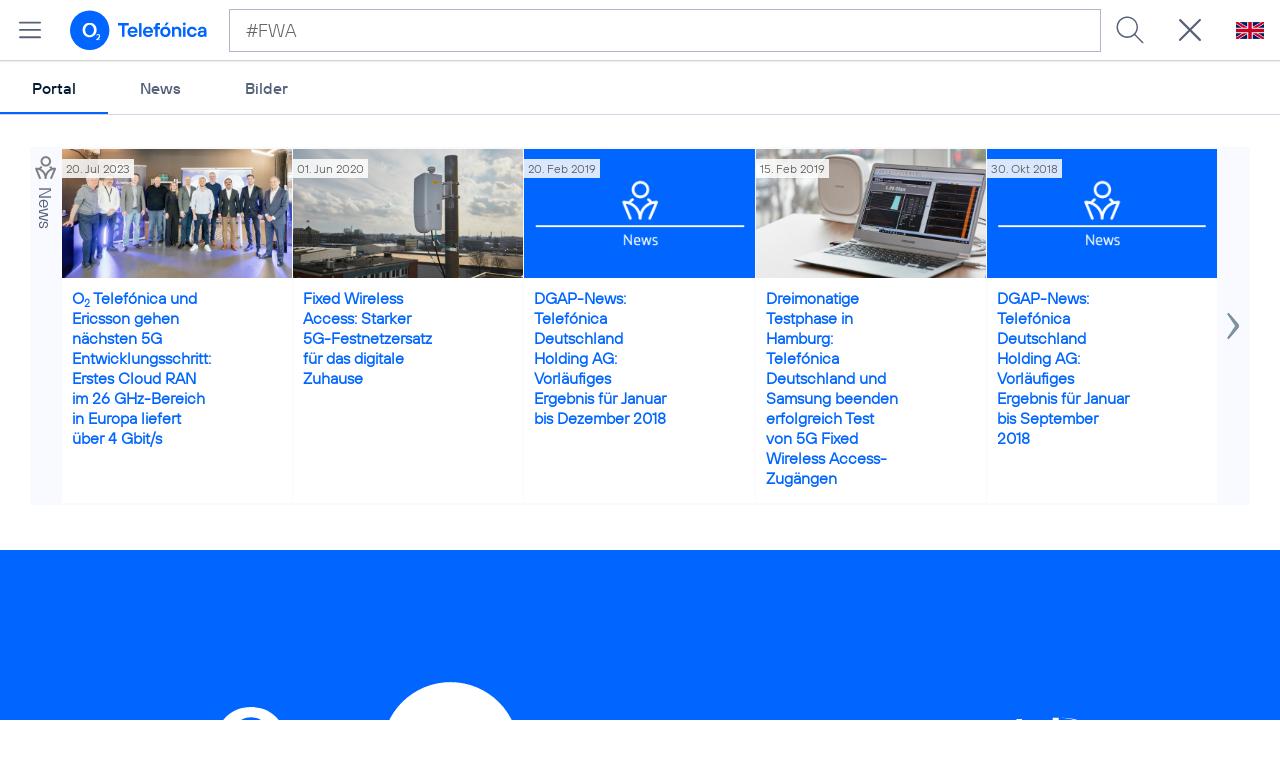

--- FILE ---
content_type: text/html; charset=UTF-8
request_url: https://www.telefonica.de/search/ajax_html_search?q=%23fwa&tab=&lang=de&layout=2021_telefonica
body_size: 2209
content:
 <div class="grid-container"> <script>
$(document).ready(function(){$('.fl-hi').click(function(){$('tabody').animate({scrollTop:eval($('#' + $(this).attr('target')).offset().top - 110)
},200);
}).css({cursor:"pointer"});
$(window).off("search.scroll_news").on("search.scroll_news",function(e){var $myButton=$(e.target);
var $mySearchBox=$myButton.closest("div.search-result-list");
var $mySliderBox=$mySearchBox.find("div.search-result-slider-box:first");
var $mySlider=$mySearchBox.find("div.search-result-slider:first");
var sliderBoxWidth=$mySliderBox.width();
var sliderWidth=$mySlider.find("div.search-result-item:first").width()*$mySlider.find("div.search-result-item").length;
var currentStep=$mySlider.data("step");
if(!currentStep){currentStep=0;}
$mySearchBox.trigger("scroll");
if(sliderBoxWidth&&sliderWidth){var stepWidth=Math.floor(sliderWidth/sliderBoxWidth);
var newLeft=0;
var lastItemReached=false;
if($myButton.hasClass("search-result-slide-right")){if((sliderBoxWidth*(currentStep + 1))<sliderWidth){currentStep++;}
if((sliderBoxWidth*(currentStep + 1))>=sliderWidth){lastItemReached=true;}}else{currentStep--;
if(currentStep<0){currentStep=0;}}if(currentStep==0){$mySearchBox.find("div.search-result-slide-left").fadeOut();}
else{$mySearchBox.find("div.search-result-slide-left").fadeIn();}
if(lastItemReached){$mySearchBox.find("div.search-result-slide-right").fadeOut();}
else{$mySearchBox.find("div.search-result-slide-right").fadeIn();}
var newLeft=currentStep*100;
$mySlider.data("step",currentStep).css({'left':'-'+newLeft+'%'});}}).off("search.scroll_news_init").on("search.scroll_news_init",function(e){$("div.search-result-list").each(function(i){var $mySearchBox=$(this);
var $mySlider=$mySearchBox.find("div.search-result-slider:first");
var currentStep=$mySlider.data("step");
if(!currentStep){currentStep=0;}
if(currentStep==0){$mySearchBox.find("div.search-result-slide-left").hide();}
else{$mySearchBox.find("div.search-result-slide-left").show();}
if($mySlider.find("div.search-result-item").length>4){$mySearchBox.find("div.search-result-slide-right").show();}
else{$mySearchBox.find("div.search-result-slide-right").hide();}
$mySearchBox.find("img.fl-lazy").lazy({'bind':'event',
'appendScroll':$mySearchBox,
'threshold':1000
});
});
}).off("win_resize.scroll_news").on("win_resize.scroll_news",function(e){$("div.search-result-slider").data("step",0).css({'left':'0px'});
}).trigger("search.scroll_news_init");
$("body").addClass("fl-search-open");
});
</script> <div id="search-tabs" class="par-search-tabs">
<ul><li data-query="fwa" tabindex="0" data-tab="portal" class="fl-selected">Portal</li><li data-tab="news" tabindex="0" data-query="fwa">News</li><li data-tab="image" data-query="fwa" tabindex="0">Bilder</li></ul>
<div class="fclear"></div>
</div> <div class="par-search-content"><div class="col_content_full col_content_full_search"  style="padding-right: 0px;"><div class="search-result-list search-result-news" style="display: block; position: relative; overflow: hidden; padding-right: 32px;"> <div title="News" class="search-result-icon search-result-icon-news"></div> <div class="search-result-icon-text">News</div> <div class="search-result-slider-box"> <div class="search-result-slider"><script>
$(document).ready(function(){$("div.search-result-list img.fl-lazy").lazy({'bind':'event'});
Common.initExpandResults();
});
</script><div class="search-result-item search-result-item-news search-result-item-top-news search-result-item-image" data-link="/news/corporate/2023/07/o2-telefonica-und-ericsson-gehen-naechsten-5g-entwicklungsschritt-erstes-cloud-ran-im-26-ghz-bereich-in-europa-liefert-ueber-4-gbits.html" style="flex: none;" onclick="top.location.href = $(this).data(&quot;link&quot;);"><div class="l-inline thmb-full-size search-result-thumb"><div class="l-inline thmb-full-size"><img class="fl-lazy l-img" alt="" src="/static/p.gif" data-src="/file/public/1890/Cloud-RAN-Credits-Rocka-Studio-105-1280x720.jpg" srcset="/file/public/1890/Cloud-RAN-Credits-Rocka-Studio-105-1280x720.jpg 1280w, /file/repository/54108_t_720_405/0/0/Cloud-RAN-Credits-Rocka-Studio-105-1280x720.jpg 720w, /file/repository/54108_t_360_203/0/0/Cloud-RAN-Credits-Rocka-Studio-105-1280x720.jpg 360w" sizes="(max-width: 360px) 180px, (max-width: 720px) 360px, 1280px" loading="lazy"><div class="l-inline-caption"><span class="page-license-inline"><span class="page-license-info author">Credits: Rocka Studio</span></span></div><div class="fclear"></div></div><div class="search-result-date">20. Jul 2023</div></div><div class="search-result-content"><div title="O2 Telefónica und Ericsson gehen nächsten 5G Entwicklungsschritt: Erstes Cloud RAN im 26 GHz-Bereich in Europa liefert über 4 Gbit/s" class="search-result-headline search-result-headline-news"><a href="/news/corporate/2023/07/o2-telefonica-und-ericsson-gehen-naechsten-5g-entwicklungsschritt-erstes-cloud-ran-im-26-ghz-bereich-in-europa-liefert-ueber-4-gbits.html">O<sub>2</sub> Telefónica und Ericsson gehen nächsten 5G Entwicklungsschritt: Erstes Cloud RAN im 26 GHz-Bereich in Europa liefert über 4 Gbit/s</a></div></div></div><div data-link="https://www.telefonica.de/5g.html#anwendung_fixed-wireless-access" onclick="top.location.href = $(this).data(&quot;link&quot;);" style="flex: none;" class="search-result-item search-result-item-news search-result-item-top-news search-result-item-image"><div class="l-inline thmb-full-size search-result-thumb"><div class="l-inline thmb-full-size"><img alt="" class="fl-lazy l-img" srcset="/file/public/1678/Telefonica-5G-Fixed-Wireless-Access-0121-1280x720.jpg 1280w, /file/repository/47577_t_720_405/0/0/Telefonica-5G-Fixed-Wireless-Access-0121-1280x720.jpg 720w, /file/repository/47577_t_360_203/0/0/Telefonica-5G-Fixed-Wireless-Access-0121-1280x720.jpg 360w" src="/static/p.gif" data-src="/file/public/1678/Telefonica-5G-Fixed-Wireless-Access-0121-1280x720.jpg" sizes="(max-width: 360px) 180px, (max-width: 720px) 360px, 1280px" loading="lazy"><div class="l-inline-caption"><span class="page-license-inline"><span class="page-license-info author">Credits: Rolf Otzipka</span></span></div><div class="fclear"></div></div><div class="search-result-date">01. Jun 2020</div></div><div class="search-result-content"><div title="Fixed Wireless Access: Starker 5G-Festnetzersatz für das digitale Zuhause" class="search-result-headline search-result-headline-news"><a href="https://www.telefonica.de/5g.html#anwendung_fixed-wireless-access">Fixed Wireless Access: Starker 5G-Festnetzersatz für das digitale Zuhause</a></div></div></div><div class="search-result-item search-result-item-news search-result-item-top-news search-result-item-image" data-link="/news/investor-relations-de/2019/02/dgap-news-telefonica-deutschland-holding-ag-vorlaeufiges-ergebnis-fuer-januar-bis-dezember-2018.html" style="flex: none;" onclick="top.location.href = $(this).data(&quot;link&quot;);"><div class="l-inline thmb-full-size search-result-thumb"><div class="l-inline thmb-default thmb-dead"><img data-src="/static/p.gif" border="0" src="/static/layout/2021_telefonica/site/Logo-Telefonica-Deutschland-blau-1280x720px.jpg" class="fl-lazy l-img" alt=""></div><div class="search-result-date">20. Feb 2019</div></div><div class="search-result-content"><div class="search-result-headline search-result-headline-news" title="DGAP-News: Telefónica Deutschland Holding AG: Vorläufiges Ergebnis für Januar bis Dezember 2018"><a href="/news/investor-relations-de/2019/02/dgap-news-telefonica-deutschland-holding-ag-vorlaeufiges-ergebnis-fuer-januar-bis-dezember-2018.html">DGAP-News: Telefónica Deutschland Holding AG: Vorläufiges Ergebnis für Januar bis Dezember 2018</a></div></div></div><div class="search-result-item search-result-item-news search-result-item-top-news search-result-item-image" style="flex: none;" onclick="top.location.href = $(this).data(&quot;link&quot;);" data-link="/news/corporate/2019/02/dreimonatige-testphase-in-hamburg-telefonica-deutschland-und-samsung-beenden-erfolgreich-test-von-5g-fixed-wireless-access-zugaengen.html"><div class="l-inline thmb-full-size search-result-thumb"><div class="l-inline thmb-default"><img srcset="/file/public/1554/Telefonica-5G-Fixed-Wireless-Access-0022-1280x720.jpg 1280w, /file/repository/37818_t_720_405/0/0/Telefonica-5G-Fixed-Wireless-Access-0022-1280x720.jpg 720w, /file/repository/37818_t_360_203/0/0/Telefonica-5G-Fixed-Wireless-Access-0022-1280x720.jpg 360w" src="/static/p.gif" data-src="/file/public/1554/Telefonica-5G-Fixed-Wireless-Access-0022-1280x720.jpg" alt="" class="fl-lazy l-img" loading="lazy" sizes="(max-width: 360px) 180px, (max-width: 720px) 360px, 1280px"><div class="l-inline-caption"><span class="page-license-inline"><span class="page-license-info author">Credits: Rolf Otzipka</span></span></div><div class="fclear"></div></div><div class="search-result-date">15. Feb 2019</div></div><div class="search-result-content"><div title="Dreimonatige Testphase in Hamburg: Telefónica Deutschland und Samsung beenden erfolgreich Test von 5G Fixed Wireless Access-Zugängen" class="search-result-headline search-result-headline-news"><a href="/news/corporate/2019/02/dreimonatige-testphase-in-hamburg-telefonica-deutschland-und-samsung-beenden-erfolgreich-test-von-5g-fixed-wireless-access-zugaengen.html">Dreimonatige Testphase in Hamburg: Telefónica Deutschland und Samsung beenden erfolgreich Test von 5G Fixed Wireless Access-Zugängen</a></div></div></div><div class="search-result-item search-result-item-news search-result-item-top-news search-result-item-image" style="flex: none;" onclick="top.location.href = $(this).data(&quot;link&quot;);" data-link="/news/investor-relations-de/2018/10/dgap-news-telefonica-deutschland-holding-ag-vorlaeufiges-ergebnis-fuer-januar-bis-september-2018.html"><div class="l-inline thmb-full-size search-result-thumb"><div class="l-inline thmb-default thmb-dead"><img border="0" src="/static/layout/2021_telefonica/site/Logo-Telefonica-Deutschland-blau-1280x720px.jpg" data-src="/static/p.gif" class="fl-lazy l-img" alt=""></div><div class="search-result-date">30. Okt 2018</div></div><div class="search-result-content"><div title="DGAP-News: Telefónica Deutschland Holding AG: Vorläufiges Ergebnis für Januar bis September 2018" class="search-result-headline search-result-headline-news"><a href="/news/investor-relations-de/2018/10/dgap-news-telefonica-deutschland-holding-ag-vorlaeufiges-ergebnis-fuer-januar-bis-september-2018.html">DGAP-News: Telefónica Deutschland Holding AG: Vorläufiges Ergebnis für Januar bis September 2018</a></div></div></div><div data-link="/news/corporate/2018/09/alternative-breitband-technologie-telefonica-deutschland-und-samsung-testen-5g-fixed-wireless-access-zugaenge-in-deutschland.html" style="flex: none;" onclick="top.location.href = $(this).data(&quot;link&quot;);" class="search-result-item search-result-item-news search-result-item-top-news search-result-item-image"><div class="l-inline thmb-full-size search-result-thumb"><div class="l-inline thmb-default"><img src="/static/p.gif" data-src="/file/public/1565/5G-Visual-600dpi-1920x1080-v4.jpg" srcset="/file/public/1565/5G-Visual-600dpi-1920x1080-v4.jpg 1920w, /file/repository/38445_t_1440_810/2/0/5G-Visual-600dpi-1920x1080-v4.jpg 1440w, /file/repository/38445_t_720_405/2/0/5G-Visual-600dpi-1920x1080-v4.jpg 720w, /file/repository/38445_t_360_203/2/0/5G-Visual-600dpi-1920x1080-v4.jpg 360w" class="fl-lazy l-img" alt="" loading="lazy" sizes="(max-width: 360px) 180px, (max-width: 720px) 360px, (max-width: 1440px) 720px, 1440px"><div class="fclear"></div></div><div class="search-result-date">18. Sep 2018</div></div><div class="search-result-content"><div class="search-result-headline search-result-headline-news" title="Alternative Breitband-Technologie: Telefónica Deutschland und Samsung testen 5G Fixed Wireless Access Zugänge in Deutschland"><a href="/news/corporate/2018/09/alternative-breitband-technologie-telefonica-deutschland-und-samsung-testen-5g-fixed-wireless-access-zugaenge-in-deutschland.html">Alternative Breitband-Technologie: Telefónica Deutschland und Samsung testen 5G Fixed Wireless Access Zugänge in Deutschland</a></div></div></div> </div>
</div>
<div class="search-result-slide-bt search-result-slide-left" style="display: none;" onClick="$(this).trigger('search.scroll_news');"></div>
<div class="search-result-slide-bt search-result-slide-right" style="display: none;" onClick="$(this).trigger('search.scroll_news');"></div>
</div></div><div class="fclear"></div>
</div>  </div> 

--- FILE ---
content_type: text/plain; charset=UTF-8
request_url: https://www.telefonica.de/ext/ajax/par/navmenu.ajax?state=online&layout=2021_telefonica
body_size: 6980
content:

    <div class="page-sitemenu-slider"><ul class="page-sitemenu-col fl-col-0"><li class="fl-tree-id-2" data-nav-id="217" data-tree-id="2"><a class="l-link" title="Unternehmen Telefónica Deutschland" href="/unternehmen.html">Unternehmen</a></li><li data-nav-id="235" data-tree-id="4645" class="fl-tree-id-4645"><a href="/netze.html" title="Festnetz und Mobilfunk" class="l-link">Netze</a></li><li data-nav-id="218" data-tree-id="8908" class="fl-tree-id-8908"><a class="l-link" href="/nachhaltigkeit.html">Nachhaltigkeit</a></li><li data-tree-id="8654" data-nav-id="236" class="fl-tree-id-8654"><a class="l-link" href="/kunden.html">Kunden</a></li><li class="fl-tree-id-3840" data-tree-id="3840" data-nav-id="225"><a href="/investor-relations.html" class="l-link">Investoren</a></li><li data-tree-id="6" data-nav-id="233" class="fl-tree-id-6"><a class="l-link" href="/partner.html">Partner</a></li><li data-nav-id="220" data-tree-id="9090" class="fl-tree-id-9090"><a class="l-link" href="/karriere.html">Karriere</a></li><li class="fl-tree-id-3" data-nav-id="219" data-tree-id="3"><a href="/presse.html" class="l-link">Presse</a></li><li class="fl-tree-id-9429" data-tree-id="9429" data-nav-id="228"><a href="/o2-telefonica-news.html" class="l-link">News</a></li></ul><ul data-parent-id="2" class="page-sitemenu-col fl-col-2 fl-parent-id-2 fl-nav-id-217" data-nav-id="217"><li class="fl-tree-id-4691 fl-has-children" data-tree-id="4691" data-nav-id="217"><a href="/unternehmen/strategie-und-fakten.html">Strategie &amp; Fakten</a><span data-tree-id="4691" class="page-sitemenu-arrow"></span></li><li class="fl-tree-id-6264 fl-has-children" data-nav-id="217" data-tree-id="6264"><a href="/unternehmen/datenschutz.html">Datenschutz</a><span data-tree-id="6264" class="page-sitemenu-arrow"></span></li><li data-tree-id="321" data-nav-id="217" class="fl-tree-id-321"><a href="/unternehmen/standorte-und-omnichannel.html">Standorte und Omnichannel</a></li><li class="fl-tree-id-4878" data-nav-id="217" data-tree-id="4878"><a href="/unternehmen/politik-und-gesellschaft.html">Politik &amp; Gesellschaft</a></li><li class="fl-tree-id-4692" data-tree-id="4692" data-nav-id="217"><a href="/unternehmen/management.html">Management &amp; Aufsichtsrat</a></li></ul><ul data-nav-id="217" data-parent-id="4691" class="page-sitemenu-col fl-col-3 fl-parent-id-4691 fl-nav-id-217"><li class="page-navmenu-back"><a href="/unternehmen.html">Unternehmen</a><span class="page-sitemenu-arrow page-sitemenu-arrow-back" data-tree-id="2"></span></li><li class="fl-tree-id-6604 fl-has-children" data-tree-id="6604" data-nav-id="217"><a href="/unternehmen/strategie-und-fakten/unsere-staerken.html">Unsere Stärken</a><span data-tree-id="6604" class="page-sitemenu-arrow"></span></li><li data-tree-id="12" data-nav-id="217" class="fl-tree-id-12"><a href="/unternehmen/strategie-und-fakten/zahlen-fakten.html">Fakten &amp; Zahlen</a></li><li data-tree-id="6287" data-nav-id="217" class="fl-tree-id-6287"><a href="/unternehmen/strategie-und-fakten/ceo-corner-markus-haas.html">CEO Corner</a></li><li class="fl-tree-id-53" data-tree-id="53" data-nav-id="217"><a href="/unternehmen/strategie-und-fakten/geschichte.html">Geschichte</a></li><li class="fl-tree-id-5388 fl-has-children" data-tree-id="5388" data-nav-id="217"><a href="/unternehmen/strategie-und-fakten/referenzkunden/mobilfunk.html" class="l-link">Referenzkunden</a><span class="page-sitemenu-arrow" data-tree-id="5388"></span></li><li class="fl-tree-id-4761" data-nav-id="217" data-tree-id="4761"><a href="/unternehmen/strategie-und-fakten/zertifizierungen-awards.html">Auszeichnungen</a></li><li class="fl-tree-id-13" data-nav-id="217" data-tree-id="13"><a href="/unternehmen/strategie-und-fakten/geschaeftsgrundsaetze-und-qualitaetsmanagement.html">Geschäftsgrundsätze &amp; Qualitätsmanagement</a></li><li class="fl-tree-id-8120" data-nav-id="217" data-tree-id="8120"><a href="/unternehmen/strategie-und-fakten/tectalk.html">TecTalk</a></li></ul><ul data-nav-id="217" data-parent-id="6604" class="page-sitemenu-col fl-col-4 fl-parent-id-6604 fl-nav-id-217"><li class="page-navmenu-back"><a href="/unternehmen/strategie-und-fakten.html">Strategie &amp; Fakten</a><span class="page-sitemenu-arrow page-sitemenu-arrow-back" data-tree-id="4691"></span></li><li class="fl-tree-id-9043 fl-has-children" data-nav-id="217" data-tree-id="9043"><a href="/unternehmen/strategie-und-fakten/unsere-staerken/mobilfunk-netzausbau-zur-digitalisierung.html">Mehr Mobilfunk</a><span data-tree-id="9043" class="page-sitemenu-arrow"></span></li></ul><ul data-parent-id="9043" class="page-sitemenu-col fl-col-5 fl-parent-id-9043 fl-nav-id-217" data-nav-id="217"><li class="page-navmenu-back"><a href="/unternehmen/strategie-und-fakten/unsere-staerken.html">Unsere Stärken</a><span class="page-sitemenu-arrow page-sitemenu-arrow-back" data-tree-id="6604"></span></li><li data-tree-id="9045" data-nav-id="217" class="fl-tree-id-9045"><a href="/unternehmen/strategie-und-fakten/unsere-staerken/mobilfunk-netzausbau-zur-digitalisierung/jetzt.html">Jetzt!</a></li><li class="fl-tree-id-9046" data-nav-id="217" data-tree-id="9046"><a href="/unternehmen/strategie-und-fakten/unsere-staerken/mobilfunk-netzausbau-zur-digitalisierung/netzausbau.html">Netzausbau</a></li><li data-tree-id="9047" data-nav-id="217" class="fl-tree-id-9047"><a href="/unternehmen/strategie-und-fakten/unsere-staerken/mobilfunk-netzausbau-zur-digitalisierung/wettbewerb.html">Wettbewerb</a></li><li class="fl-tree-id-9048" data-nav-id="217" data-tree-id="9048"><a href="/unternehmen/strategie-und-fakten/unsere-staerken/mobilfunk-netzausbau-zur-digitalisierung/nachhaltigkeit.html">Nachhaltigkeit</a></li><li data-tree-id="9049" data-nav-id="217" class="fl-tree-id-9049"><a href="/unternehmen/strategie-und-fakten/unsere-staerken/mobilfunk-netzausbau-zur-digitalisierung/digitalisierung.html">Digitalisierung</a></li><li class="fl-tree-id-9050" data-nav-id="217" data-tree-id="9050"><a href="/unternehmen/strategie-und-fakten/unsere-staerken/mobilfunk-netzausbau-zur-digitalisierung/verantwortung.html">Verantwortung</a></li><li class="fl-tree-id-9248" data-tree-id="9248" data-nav-id="217"><a href="/unternehmen/strategie-und-fakten/unsere-staerken/mobilfunk-netzausbau-zur-digitalisierung/sicherheit.html">Sicherheit</a></li><li class="fl-tree-id-9063" data-tree-id="9063" data-nav-id="217"><a href="/unternehmen/strategie-und-fakten/unsere-staerken/mobilfunk-netzausbau-zur-digitalisierung.html#kontakt" class="l-link">Kontakt</a></li></ul><ul data-nav-id="217" class="page-sitemenu-col fl-col-4 fl-parent-id-5388 fl-nav-id-217" data-parent-id="5388"><li class="page-navmenu-back"><a href="/unternehmen/strategie-und-fakten.html">Strategie &amp; Fakten</a><span class="page-sitemenu-arrow page-sitemenu-arrow-back" data-tree-id="4691"></span></li><li class="fl-tree-id-1904" data-tree-id="1904" data-nav-id="217"><a href="/unternehmen/strategie-und-fakten/referenzkunden/mobilfunk.html">Mobilfunk</a></li><li class="fl-tree-id-1902" data-nav-id="217" data-tree-id="1902"><a href="/unternehmen/strategie-und-fakten/referenzkunden/netzwerk-sicherheit.html">Netzwerk &amp; Sicherheit</a></li><li data-nav-id="217" data-tree-id="4954" class="fl-tree-id-4954"><a href="/unternehmen/strategie-und-fakten/referenzkunden/dsl-festnetz.html">DSL &amp; Festnetz</a></li><li data-tree-id="4955" data-nav-id="217" class="fl-tree-id-4955"><a href="/unternehmen/strategie-und-fakten/referenzkunden/digitale-loesungen.html">Digitale Lösungen</a></li><li class="fl-tree-id-9155" data-nav-id="217" data-tree-id="9155"><a href="https://www.o2online.de/business/telefonica-ihr-partner/zufriedene-kunden/" target="_blank" class="l-link">O<sub>2</sub> Referenzkunden</a></li></ul><ul data-nav-id="217" data-parent-id="6264" class="page-sitemenu-col fl-col-3 fl-parent-id-6264 fl-nav-id-217"><li class="page-navmenu-back"><a href="/unternehmen.html">Unternehmen</a><span class="page-sitemenu-arrow page-sitemenu-arrow-back" data-tree-id="2"></span></li><li class="fl-tree-id-6275" data-tree-id="6275" data-nav-id="217"><a href="/unternehmen/datenschutz/diese-daten-nutzt-telefonica.html">Diese Daten nutzt Telefónica</a></li><li data-nav-id="217" data-tree-id="6284" class="fl-tree-id-6284"><a href="/unternehmen/datenschutz/ihre-datenschutzrechte.html">Ihre Datenschutzrechte</a></li><li class="fl-tree-id-6276" data-nav-id="217" data-tree-id="6276"><a href="/unternehmen/datenschutz/so-schuetzt-telefonica-ihre-daten.html">So schützt Telefónica Ihre Daten</a></li><li data-nav-id="217" data-tree-id="6139" class="fl-tree-id-6139"><a href="/unternehmen/datenschutz/so-koennen-sie-ihre-daten-schuetzen.html">So können Sie Ihre Daten schützen</a></li><li data-tree-id="9170" data-nav-id="217" class="fl-tree-id-9170"><a href="/unternehmen/datenschutz/schutz-vor-betrug-im-internet.html">Schutz vor Betrug im Internet</a></li><li class="fl-tree-id-9473" data-tree-id="9473" data-nav-id="217"><a href="/unternehmen/datenschutz/10-grundregeln-fuer-digitale-sicherheit.html">10 Grundregeln für digitale Sicherheit</a></li><li class="fl-tree-id-6141" data-nav-id="217" data-tree-id="6141"><a href="/unternehmen/datenschutz/haeufige-fragen.html">Häufige Fragen</a></li><li data-nav-id="217" data-tree-id="6146" class="fl-tree-id-6146 fl-has-children"><a href="/unternehmen/datenschutz/kontakt.html">Kontakt</a><span data-tree-id="6146" class="page-sitemenu-arrow"></span></li><li data-nav-id="217" data-tree-id="6143" class="fl-tree-id-6143"><a href="/unternehmen/datenschutz/datenschutz-auf-dem-portal.html">Datenschutz auf dem Portal</a></li><li data-tree-id="9137" data-nav-id="217" class="fl-tree-id-9137"><a href="/unternehmen/datenschutz/partner-services.html">Partner Services</a></li><li class="fl-tree-id-7210" data-nav-id="217" data-tree-id="7210"><a href="/unternehmen/datenschutz/datenschutz-fuer-lieferanten.html">Datenschutz für Lieferanten</a></li><li class="fl-tree-id-9294" data-tree-id="9294" data-nav-id="217"><a href="/unternehmen/datenschutz/datenschutz-fuer-nutzer.html">Datenschutz für Nutzer</a></li><li data-tree-id="6140" data-nav-id="217" class="fl-tree-id-6140"><a href="/partner/wholesale/enabling-services/mobility-insights.html#verantwortung_uebernehmen" class="l-link">Anonymisierung der Mobilfunkdaten</a></li></ul><ul data-nav-id="217" data-parent-id="6146" class="page-sitemenu-col fl-col-4 fl-parent-id-6146 fl-nav-id-217"><li class="page-navmenu-back"><a href="/unternehmen/datenschutz.html">Datenschutz</a><span class="page-sitemenu-arrow page-sitemenu-arrow-back" data-tree-id="6264"></span></li><li data-tree-id="6147" data-nav-id="217" class="fl-tree-id-6147"><a href="/unternehmen/datenschutz/kontakt/datenschutz-anfrage.html">Datenschutz-Anfrage</a></li></ul><ul data-parent-id="3" class="page-sitemenu-col fl-col-2 fl-parent-id-3 fl-nav-id-219" data-nav-id="219"><li data-nav-id="219" data-tree-id="4486" class="fl-tree-id-4486 fl-has-children"><a href="/presse/pressemitteilungen.html">Pressemitteilungen</a><span class="page-sitemenu-arrow" data-tree-id="4486"></span></li><li class="fl-tree-id-282 fl-has-children" data-nav-id="219" data-tree-id="282"><a href="/presse/pressemappen.html">Pressemappen</a><span class="page-sitemenu-arrow" data-tree-id="282"></span></li><li class="fl-tree-id-1776 fl-has-children" data-tree-id="1776" data-nav-id="219"><a href="/presse/fotos.html">Fotos</a><span class="page-sitemenu-arrow" data-tree-id="1776"></span></li><li class="fl-tree-id-312 fl-has-children" data-nav-id="219" data-tree-id="312"><a href="/presse/presseverteiler.html">Presseverteiler</a><span class="page-sitemenu-arrow" data-tree-id="312"></span></li><li class="fl-tree-id-261" data-tree-id="261" data-nav-id="219"><a href="/presse/presse-kontakt.html">Presseteam</a></li></ul><ul data-nav-id="219" class="page-sitemenu-col fl-col-3 fl-parent-id-4486 fl-nav-id-219" data-parent-id="4486"><li class="page-navmenu-back"><a href="/presse.html">Presse</a><span class="page-sitemenu-arrow page-sitemenu-arrow-back" data-tree-id="3"></span></li><li data-nav-id="219" data-tree-id="6741" class="fl-tree-id-6741"><a href="/news/corporate/index.html?cat=pressemitteilungen" class="l-link">Alle</a></li><li class="fl-tree-id-9427" data-tree-id="9427" data-nav-id="219"><a href="/news/corporate/index.html?year=2025;cat=pressemitteilungen" class="l-link">2025</a></li><li data-nav-id="219" data-tree-id="9297" class="fl-tree-id-9297"><a class="l-link" href="/news/corporate/index.html?cat=pressemitteilungen;year=2024">2024</a></li><li class="fl-tree-id-9296" data-tree-id="9296" data-nav-id="219"><a href="/news/corporate/index.html?cat=pressemitteilungen;year=2023" class="l-link">2023</a></li><li data-nav-id="219" data-tree-id="8421" class="fl-tree-id-8421"><a class="l-link" href="/news/corporate/index.html?year=2022;cat=pressemitteilungen">2022</a></li><li class="fl-tree-id-8417" data-nav-id="219" data-tree-id="8417"><a href="/news/corporate/index.html?cat=pressemitteilungen;year=2021" class="l-link">2021</a></li><li data-tree-id="7325" data-nav-id="219" class="fl-tree-id-7325"><a href="/news/corporate/index.html?cat=pressemitteilungen;year=2020" class="l-link">2020</a></li><li data-nav-id="219" data-tree-id="6742" class="fl-tree-id-6742"><a href="/news/corporate/index.html?cat=pressemitteilungen;year=2019" class="l-link">2019</a></li><li data-nav-id="219" data-tree-id="6744" class="fl-tree-id-6744"><a class="l-link" href="/news/corporate/index.html?year=2018;cat=pressemitteilungen">2018</a></li><li data-nav-id="219" data-tree-id="1389" class="fl-tree-id-1389"><a href="/presse/pressemitteilungen/rss-feeds.html">RSS Feeds</a></li></ul><ul class="page-sitemenu-col fl-col-3 fl-parent-id-282 fl-nav-id-219" data-parent-id="282" data-nav-id="219"><li class="page-navmenu-back"><a href="/presse.html">Presse</a><span class="page-sitemenu-arrow page-sitemenu-arrow-back" data-tree-id="3"></span></li><li data-tree-id="6670" data-nav-id="219" class="fl-tree-id-6670"><a class="l-link" href="/netze/5g.html">5G</a></li><li class="fl-tree-id-4998" data-nav-id="219" data-tree-id="4998"><a href="/presse/pressemappen/blau.html">Blau</a></li><li data-tree-id="4029" data-nav-id="219" class="fl-tree-id-4029"><a href="/presse/pressemappen/fonic-presse.html">FONIC</a></li><li data-tree-id="3646" data-nav-id="219" class="fl-tree-id-3646"><a href="/presse/pressemappen/eco-rating-handys-nachhaltigkeit.html">Eco Rating - Handys &amp; Nachhaltigkeit</a></li></ul><ul data-parent-id="1776" class="page-sitemenu-col fl-col-3 fl-parent-id-1776 fl-nav-id-219" data-nav-id="219"><li class="page-navmenu-back"><a href="/presse.html">Presse</a><span data-tree-id="3" class="page-sitemenu-arrow page-sitemenu-arrow-back"></span></li><li class="fl-tree-id-1779" data-nav-id="219" data-tree-id="1779"><a href="/presse/fotos/vorstand.html">Vorstand</a></li><li class="fl-tree-id-1781" data-nav-id="219" data-tree-id="1781"><a href="/presse/fotos/business.html">Business</a></li><li class="fl-tree-id-4633" data-nav-id="219" data-tree-id="4633"><a href="/presse/fotos/basecamp.html">BASECAMP</a></li><li class="fl-tree-id-3596" data-nav-id="219" data-tree-id="3596"><a href="/presse/fotos/nachhaltigkeit.html">Nachhaltigkeit</a></li><li data-nav-id="219" data-tree-id="1778" class="fl-tree-id-1778"><a href="/presse/fotos/gebaeude.html">Gebäude</a></li><li class="fl-tree-id-1784" data-nav-id="219" data-tree-id="1784"><a href="/presse/fotos/logos.html">Logos</a></li><li data-nav-id="219" data-tree-id="4977" class="fl-tree-id-4977"><a href="https://www.flickr.com/photos/o2de/sets/72157634801526034/" target="_blank" class="l-link">Mobilfunknetz</a></li><li class="fl-tree-id-1780" data-tree-id="1780" data-nav-id="219"><a href="/presse/fotos/produkte-services.html">Produkte &amp; Services</a></li><li class="fl-tree-id-3102" data-nav-id="219" data-tree-id="3102"><a href="/presse/fotos/o2-shops.html">O<sub>2</sub> Shops</a></li><li class="fl-tree-id-1782" data-tree-id="1782" data-nav-id="219"><a href="/presse/fotos/sponsoring.html">Sponsoring</a></li><li data-tree-id="1783" data-nav-id="219" class="fl-tree-id-1783"><a href="/presse/fotos/technik.html">Technik</a></li><li data-tree-id="3627" data-nav-id="219" class="fl-tree-id-3627"><a href="/presse/fotos/veranstaltungen.html">Veranstaltungen</a></li></ul><ul data-parent-id="312" class="page-sitemenu-col fl-col-3 fl-parent-id-312 fl-nav-id-219" data-nav-id="219"><li class="page-navmenu-back"><a href="/presse.html">Presse</a><span data-tree-id="3" class="page-sitemenu-arrow page-sitemenu-arrow-back"></span></li><li class="fl-tree-id-3350" data-tree-id="3350" data-nav-id="219"><a href="/presse/presseverteiler/anmeldung.html">Anmelden</a></li><li data-nav-id="219" data-tree-id="3351" class="fl-tree-id-3351"><a href="/presse/presseverteiler/datenaenderung.html">Daten ändern</a></li><li class="fl-tree-id-3352" data-tree-id="3352" data-nav-id="219"><a href="/presse/presseverteiler/abmelden.html">Abmelden</a></li></ul><ul class="page-sitemenu-col fl-col-2 fl-parent-id-6 fl-nav-id-233" data-parent-id="6" data-nav-id="233"><li class="fl-tree-id-9425" data-tree-id="9425" data-nav-id="233"><a title="Partner Webseite von Telefónica zu Digitalisierungsthemen" target="_blank" href="https://partner.telefonica.de/" class="l-link">Industrie, Wirtschaft und Einzelhandel</a></li><li data-nav-id="233" data-tree-id="9474" class="fl-tree-id-9474"><a href="https://partner.telefonica.de/kooperationen/erfolgsgeschichten/public-sector.html" target="_blank" class="l-link">Public Sector</a></li><li class="fl-tree-id-9471" data-nav-id="233" data-tree-id="9471"><a class="l-link" href="https://partner.telefonica.de/kooperationen/technologien-und-services/5g-slicing.html" target="_blank">5G Network Slicing</a></li><li data-tree-id="4881" data-nav-id="233" class="fl-tree-id-4881 fl-has-children"><a href="/partner/partnermodelle-und-mvno.html">Partnermodelle und MVNO</a><span class="page-sitemenu-arrow" data-tree-id="4881"></span></li><li class="fl-tree-id-4957 fl-has-children" data-tree-id="4957" data-nav-id="233"><a href="/partner/wholesale.html">Wholesale</a><span data-tree-id="4957" class="page-sitemenu-arrow"></span></li><li class="fl-tree-id-8985" data-nav-id="233" data-tree-id="8985"><a href="/partner/indirect-sales.html">Indirect Sales</a></li><li data-nav-id="233" data-tree-id="238" class="fl-tree-id-238"><a href="/partner/privatkundenprodukte.html">Privatkunden-Produkte</a></li><li data-nav-id="233" data-tree-id="287" class="fl-tree-id-287 fl-has-children"><a href="/partner/geschaeftskundenprodukte.html">O<sub>2</sub> Business Partner Programm</a><span data-tree-id="287" class="page-sitemenu-arrow"></span></li><li data-tree-id="5623" data-nav-id="233" class="fl-tree-id-5623 fl-has-children"><a href="/partner/affiliate-partner.html">Affiliate Partner</a><span class="page-sitemenu-arrow" data-tree-id="5623"></span></li></ul><ul data-nav-id="233" data-parent-id="4881" class="page-sitemenu-col fl-col-3 fl-parent-id-4881 fl-nav-id-233"><li class="page-navmenu-back"><a href="/partner.html">Partner</a><span data-tree-id="6" class="page-sitemenu-arrow page-sitemenu-arrow-back"></span></li><li class="fl-tree-id-5027" data-tree-id="5027" data-nav-id="233"><a href="/partner/partnermodelle-und-mvno/kontakt-4-g-angebot.html">Kontakt 4G Angebot</a></li></ul><ul class="page-sitemenu-col fl-col-3 fl-parent-id-4957 fl-nav-id-233" data-parent-id="4957" data-nav-id="233"><li class="page-navmenu-back"><a href="/partner.html">Partner</a><span class="page-sitemenu-arrow page-sitemenu-arrow-back" data-tree-id="6"></span></li><li data-tree-id="3825" data-nav-id="233" class="fl-tree-id-3825 fl-has-children"><a href="/partner/wholesale/enabling-services.html">Enabling Services</a><span data-tree-id="3825" class="page-sitemenu-arrow"></span></li><li data-nav-id="233" data-tree-id="4948" class="fl-tree-id-4948"><a href="/partner/wholesale/carrier-management.html">Carrier Management</a></li><li class="fl-tree-id-4880" data-tree-id="4880" data-nav-id="233"><a href="/partner/wholesale/roaming.html">Roaming</a></li><li data-tree-id="8905" data-nav-id="233" class="fl-tree-id-8905"><a class="l-link" href="/partner/partnermodelle-und-mvno.html">Partnering</a></li></ul><ul data-nav-id="233" class="page-sitemenu-col fl-col-4 fl-parent-id-3825 fl-nav-id-233" data-parent-id="3825"><li class="page-navmenu-back"><a href="/partner/wholesale.html">Wholesale</a><span class="page-sitemenu-arrow page-sitemenu-arrow-back" data-tree-id="4957"></span></li><li data-nav-id="233" data-tree-id="8882" class="fl-tree-id-8882"><a href="/partner/wholesale/enabling-services/rcs-business-messaging-und-sms-massenversand.html">RCS Business Messaging und SMS-Massenversand</a></li><li data-tree-id="8883" data-nav-id="233" class="fl-tree-id-8883 fl-has-children"><a href="/partner/wholesale/enabling-services/mobility-insights.html">Mobility Insights</a><span data-tree-id="8883" class="page-sitemenu-arrow"></span></li></ul><ul class="page-sitemenu-col fl-col-5 fl-parent-id-8883 fl-nav-id-233" data-parent-id="8883" data-nav-id="233"><li class="page-navmenu-back"><a href="/partner/wholesale/enabling-services.html">Enabling Services</a><span data-tree-id="3825" class="page-sitemenu-arrow page-sitemenu-arrow-back"></span></li><li data-tree-id="6720" data-nav-id="233" class="fl-tree-id-6720"><a href="/partner/wholesale/enabling-services/mobility-insights/studie-so-bewegt-sich-deutschland.html">So bewegt sich Deutschland</a></li><li data-tree-id="6719" data-nav-id="233" class="fl-tree-id-6719"><a href="/partner/wholesale/enabling-services/mobility-insights/projekt-xmnd.html">Projekt xMND</a></li></ul><ul class="page-sitemenu-col fl-col-3 fl-parent-id-287 fl-nav-id-233" data-parent-id="287" data-nav-id="233"><li class="page-navmenu-back"><a href="/partner.html">Partner</a><span data-tree-id="6" class="page-sitemenu-arrow page-sitemenu-arrow-back"></span></li><li data-nav-id="233" data-tree-id="3798" class="fl-tree-id-3798"><a href="/partner/geschaeftskundenprodukte/vorteile-als-partner.html">Vorteile als Partner</a></li><li class="fl-tree-id-3797" data-tree-id="3797" data-nav-id="233"><a href="/partner/geschaeftskundenprodukte/partnerkategorien.html">Partnerkategorien</a></li><li class="fl-tree-id-3792 fl-has-children" data-nav-id="233" data-tree-id="3792"><a href="/partner/geschaeftskundenprodukte/o2-partner-werden.html">Partner werden</a><span class="page-sitemenu-arrow" data-tree-id="3792"></span></li></ul><ul data-parent-id="3792" class="page-sitemenu-col fl-col-4 fl-parent-id-3792 fl-nav-id-233" data-nav-id="233"><li class="page-navmenu-back"><a href="/partner/geschaeftskundenprodukte.html">O<sub>2</sub> Business Partner Programm</a><span data-tree-id="287" class="page-sitemenu-arrow page-sitemenu-arrow-back"></span></li><li data-nav-id="233" data-tree-id="1382" class="fl-tree-id-1382"><a href="/partner/geschaeftskundenprodukte/o2-partner-werden/kontaktformular.html">Kontaktformular</a></li></ul><ul data-nav-id="233" data-parent-id="5623" class="page-sitemenu-col fl-col-3 fl-parent-id-5623 fl-nav-id-233"><li class="page-navmenu-back"><a href="/partner.html">Partner</a><span data-tree-id="6" class="page-sitemenu-arrow page-sitemenu-arrow-back"></span></li><li data-tree-id="5625" data-nav-id="233" class="fl-tree-id-5625 fl-has-children"><a href="/partner/affiliate-partner/die-programme.html">Die Programme</a><span data-tree-id="5625" class="page-sitemenu-arrow"></span></li><li data-tree-id="5626" data-nav-id="233" class="fl-tree-id-5626"><a href="/partner/affiliate-partner/faq.html">FAQ</a></li><li data-nav-id="233" data-tree-id="5869" class="fl-tree-id-5869"><a href="/partner/affiliate-partner/kontakt-fuer-partner.html">Kontakt für Partner</a></li></ul><ul data-parent-id="5625" class="page-sitemenu-col fl-col-4 fl-parent-id-5625 fl-nav-id-233" data-nav-id="233"><li class="page-navmenu-back"><a href="/partner/affiliate-partner.html">Affiliate Partner</a><span class="page-sitemenu-arrow page-sitemenu-arrow-back" data-tree-id="5623"></span></li><li class="fl-tree-id-5858" data-tree-id="5858" data-nav-id="233"><a href="/partner/affiliate-partner/die-programme/o2.html">O<sub>2</sub></a></li><li data-tree-id="5859" data-nav-id="233" class="fl-tree-id-5859"><a href="/partner/affiliate-partner/die-programme/blau.html">Blau</a></li><li class="fl-tree-id-5860" data-tree-id="5860" data-nav-id="233"><a href="/partner/affiliate-partner/die-programme/o2-freikarte.html">O<sub>2</sub> Freikarte</a></li></ul><ul data-parent-id="3840" class="page-sitemenu-col fl-col-2 fl-parent-id-3840 fl-nav-id-225" data-nav-id="225"><li class="fl-tree-id-5884 fl-has-children" data-nav-id="225" data-tree-id="5884"><a class="l-link" href="/investor-relations/unternehmen/aufsichtsrat.html">Unternehmen</a><span class="page-sitemenu-arrow" data-tree-id="5884"></span></li><li data-tree-id="3908" data-nav-id="225" class="fl-tree-id-3908 fl-has-children"><a href="/investor-relations/aktie/aktionaersstruktur.html" class="l-link">Aktie</a><span data-tree-id="3908" class="page-sitemenu-arrow"></span></li><li data-tree-id="5885" data-nav-id="225" class="fl-tree-id-5885 fl-has-children"><a class="l-link" href="/investor-relations/publikationen/finanzpublikationen.html">Publikationen</a><span data-tree-id="5885" class="page-sitemenu-arrow"></span></li><li class="fl-tree-id-5872" data-nav-id="225" data-tree-id="5872"><a href="/investor-relations/geschaeftsbericht.html">Geschäftsbericht</a></li><li class="fl-tree-id-5874" data-tree-id="5874" data-nav-id="225"><a href="/investor-relations/hauptversammlung.html">Hauptversammlung</a></li><li class="fl-tree-id-8022 fl-has-children" data-tree-id="8022" data-nav-id="225"><a href="/investor-relations/corporate-governance.html">Corporate Governance</a><span data-tree-id="8022" class="page-sitemenu-arrow"></span></li><li data-nav-id="225" data-tree-id="5886" class="fl-tree-id-5886 fl-has-children"><a href="/investor-relations/fremdkapital/anleihen.html" class="l-link">Fremdkapital</a><span data-tree-id="5886" class="page-sitemenu-arrow"></span></li><li class="fl-tree-id-4994" data-tree-id="4994" data-nav-id="225"><a href="/investor-relations/kontakt-fuer-aktionaere.html">Kontakt für Aktionäre</a></li><li data-nav-id="225" data-tree-id="8901" class="fl-tree-id-8901"><a class="l-link" target="_blank" href="https://investor.computershare.de/#/telefonica/login?lang=de">InvestorPortal</a></li><li data-nav-id="225" data-tree-id="9169" class="fl-tree-id-9169 fl-has-children"><a class="l-link" href="/investor-relations/archiv-ir-bis-18-april-2024/konsensus.html">Archiv IR bis 18. April 2024</a><span class="page-sitemenu-arrow" data-tree-id="9169"></span></li></ul><ul data-nav-id="225" data-parent-id="5884" class="page-sitemenu-col fl-col-3 fl-parent-id-5884 fl-nav-id-225"><li class="page-navmenu-back"><a href="/investor-relations.html">Investor Relations</a><span data-tree-id="3840" class="page-sitemenu-arrow page-sitemenu-arrow-back"></span></li><li data-tree-id="8121" data-nav-id="225" class="fl-tree-id-8121"><a class="l-link" href="/unternehmen.html" target="_blank">Über Telefónica Deutschland</a></li><li data-tree-id="8123" data-nav-id="225" class="fl-tree-id-8123"><a href="/unternehmen/management.html" target="_blank" class="l-link">Vorstand</a></li><li data-tree-id="3916" data-nav-id="225" class="fl-tree-id-3916 fl-has-children"><a href="/investor-relations/unternehmen/aufsichtsrat.html">Aufsichtsrat</a><span data-tree-id="3916" class="page-sitemenu-arrow"></span></li></ul><ul data-nav-id="225" data-parent-id="3916" class="page-sitemenu-col fl-col-4 fl-parent-id-3916 fl-nav-id-225"><li class="page-navmenu-back"><a href="/investor-relations/unternehmen/aufsichtsrat.html" class="l-link">Unternehmen</a><span data-tree-id="5884" class="page-sitemenu-arrow page-sitemenu-arrow-back"></span></li><li class="fl-tree-id-8906" data-tree-id="8906" data-nav-id="225"><a href="/investor-relations/unternehmen/aufsichtsrat/qualifikationen.html">Qualifikationen</a></li><li data-tree-id="6471" data-nav-id="225" class="fl-tree-id-6471"><a href="/investor-relations/unternehmen/aufsichtsrat/ausschuesse.html">Ausschüsse</a></li><li class="fl-tree-id-7024" data-tree-id="7024" data-nav-id="225"><a class="l-link" href="/investor-relations/corporate-governance/bericht-des-aufsichtsrats.html">Bericht des Aufsichtsrats</a></li></ul><ul data-parent-id="3908" class="page-sitemenu-col fl-col-3 fl-parent-id-3908 fl-nav-id-225" data-nav-id="225"><li class="page-navmenu-back"><a href="/investor-relations.html">Investor Relations</a><span class="page-sitemenu-arrow page-sitemenu-arrow-back" data-tree-id="3840"></span></li><li data-nav-id="225" data-tree-id="3910" class="fl-tree-id-3910"><a href="/investor-relations/aktie/aktionaersstruktur.html">Aktionärsstruktur</a></li></ul><ul data-parent-id="5885" class="page-sitemenu-col fl-col-3 fl-parent-id-5885 fl-nav-id-225" data-nav-id="225"><li class="page-navmenu-back"><a href="/investor-relations.html">Investor Relations</a><span class="page-sitemenu-arrow page-sitemenu-arrow-back" data-tree-id="3840"></span></li><li class="fl-tree-id-3941" data-tree-id="3941" data-nav-id="225"><a href="/investor-relations/publikationen/news-ir.html">News</a></li><li class="fl-tree-id-5844" data-tree-id="5844" data-nav-id="225"><a href="/investor-relations/publikationen/finanzpublikationen.html">Finanzpublikationen</a></li><li data-nav-id="225" data-tree-id="6706" class="fl-tree-id-6706"><a href="/investor-relations/publikationen/finanzausblick.html">Finanzausblick</a></li></ul><ul data-parent-id="8022" class="page-sitemenu-col fl-col-3 fl-parent-id-8022 fl-nav-id-225" data-nav-id="225"><li class="page-navmenu-back"><a href="/investor-relations.html">Investor Relations</a><span data-tree-id="3840" class="page-sitemenu-arrow page-sitemenu-arrow-back"></span></li><li data-nav-id="225" data-tree-id="5878" class="fl-tree-id-5878"><a href="/investor-relations/corporate-governance/bericht-des-aufsichtsrats.html">Bericht des Aufsichtsrats</a></li><li data-nav-id="225" data-tree-id="5876" class="fl-tree-id-5876"><a href="/investor-relations/corporate-governance/erklaerungen-berichte-und-satzung.html">Erklärungen, Berichte und Satzung</a></li><li class="fl-tree-id-8397" data-nav-id="225" data-tree-id="8397"><a href="/investor-relations/corporate-governance/verguetungssysteme-und-verguetungsberichte.html">Vergütungssysteme und Vergütungsberichte</a></li><li data-nav-id="225" data-tree-id="3917" class="fl-tree-id-3917"><a href="/investor-relations/corporate-governance/eigengeschaefte-von-fuehrungspersonen.html">Eigengeschäfte von Führungspersonen</a></li></ul><ul data-nav-id="225" class="page-sitemenu-col fl-col-3 fl-parent-id-5886 fl-nav-id-225" data-parent-id="5886"><li class="page-navmenu-back"><a href="/investor-relations.html">Investor Relations</a><span data-tree-id="3840" class="page-sitemenu-arrow page-sitemenu-arrow-back"></span></li><li class="fl-tree-id-4138" data-nav-id="225" data-tree-id="4138"><a href="/investor-relations/fremdkapital/anleihen.html">Anleihen</a></li><li class="fl-tree-id-3968" data-nav-id="225" data-tree-id="3968"><a href="/investor-relations/fremdkapital/kredit-ratings.html">Kredit-Ratings</a></li><li data-nav-id="225" data-tree-id="5894" class="fl-tree-id-5894"><a href="/investor-relations/fremdkapital/finanzierungsprofil.html">Finanzierungsprofil</a></li><li class="fl-tree-id-4346" data-nav-id="225" data-tree-id="4346"><a href="/investor-relations/fremdkapital/o2-telefonica-deutschland-finanzierungs-gmb-h.html">O<sub>2</sub> Telefonica Deutschland Finanzierungs GmbH</a></li></ul><ul data-parent-id="9169" class="page-sitemenu-col fl-col-3 fl-parent-id-9169 fl-nav-id-225" data-nav-id="225"><li class="page-navmenu-back"><a href="/investor-relations.html">Investor Relations</a><span data-tree-id="3840" class="page-sitemenu-arrow page-sitemenu-arrow-back"></span></li><li class="fl-tree-id-8700" data-nav-id="225" data-tree-id="8700"><a href="/investor-relations/archiv-ir-bis-18-april-2024/konsensus.html">Konsensus</a></li><li data-tree-id="4116" data-nav-id="225" class="fl-tree-id-4116"><a href="/investor-relations/archiv-ir-bis-18-april-2024/analystenempfehlungen.html">Empfehlungen von Analysten</a></li><li class="fl-tree-id-3911" data-nav-id="225" data-tree-id="3911"><a href="/investor-relations/archiv-ir-bis-18-april-2024/dividende.html">Dividende</a></li><li data-nav-id="225" data-tree-id="4107" class="fl-tree-id-4107"><a href="/investor-relations/archiv-ir-bis-18-april-2024/praesentationen.html">Präsentationen</a></li><li class="fl-tree-id-6712 fl-has-children" data-nav-id="225" data-tree-id="6712"><a href="/investor-relations/archiv-ir-bis-18-april-2024/kapitalmarkt-events/strategie-update-2021.html" class="l-link">Kapitalmarkt Events</a><span data-tree-id="6712" class="page-sitemenu-arrow"></span></li><li data-nav-id="225" data-tree-id="5887" class="fl-tree-id-5887 fl-has-children"><a class="l-link" href="/investor-relations/archiv-ir-bis-18-april-2024/transaktionen/kapitalerhoehung-2014.html">Transaktionen</a><span class="page-sitemenu-arrow" data-tree-id="5887"></span></li><li data-nav-id="225" data-tree-id="5596" class="fl-tree-id-5596"><a href="/investor-relations/archiv-ir-bis-18-april-2024/finanzkalender.html">Finanzkalender</a></li></ul><ul class="page-sitemenu-col fl-col-4 fl-parent-id-6712 fl-nav-id-225" data-parent-id="6712" data-nav-id="225"><li class="page-navmenu-back"><a class="l-link" href="/investor-relations/archiv-ir-bis-18-april-2024/konsensus.html">Archiv IR bis 18. April 2024</a><span data-tree-id="9169" class="page-sitemenu-arrow page-sitemenu-arrow-back"></span></li><li class="fl-tree-id-7297" data-tree-id="7297" data-nav-id="225"><a href="/investor-relations/archiv-ir-bis-18-april-2024/kapitalmarkt-events/strategie-update-2021.html">Strategie Update 2021</a></li><li class="fl-tree-id-6715" data-nav-id="225" data-tree-id="6715"><a href="/investor-relations/archiv-ir-bis-18-april-2024/kapitalmarkt-events/strategie-update-2019.html">Strategie Update 2019</a></li><li class="fl-tree-id-5954" data-nav-id="225" data-tree-id="5954"><a href="/investor-relations/archiv-ir-bis-18-april-2024/kapitalmarkt-events/kapitalmarkttag-2018.html">Kapitalmarkttag 2018</a></li></ul><ul data-nav-id="225" data-parent-id="5887" class="page-sitemenu-col fl-col-4 fl-parent-id-5887 fl-nav-id-225"><li class="page-navmenu-back"><a href="/investor-relations/archiv-ir-bis-18-april-2024/konsensus.html" class="l-link">Archiv IR bis 18. April 2024</a><span class="page-sitemenu-arrow page-sitemenu-arrow-back" data-tree-id="9169"></span></li><li class="fl-tree-id-4538" data-nav-id="225" data-tree-id="4538"><a href="/investor-relations/archiv-ir-bis-18-april-2024/transaktionen/kapitalerhoehung-2014.html">Kapitalerhöhung 2014</a></li><li class="fl-tree-id-4480" data-nav-id="225" data-tree-id="4480"><a href="/investor-relations/archiv-ir-bis-18-april-2024/transaktionen/zusammenschluss-mit-e-plus-2014.html">Zusammenschluss mit E-Plus 2014</a></li><li class="fl-tree-id-3867" data-tree-id="3867" data-nav-id="225"><a href="/investor-relations/archiv-ir-bis-18-april-2024/transaktionen/boersengang-2012.html">Börsengang 2012</a></li></ul><ul class="page-sitemenu-col fl-col-2 fl-parent-id-4645 fl-nav-id-235" data-parent-id="4645" data-nav-id="235"><li class="fl-tree-id-4657 fl-has-children" data-nav-id="235" data-tree-id="4657"><a href="/netze/mobilfunknetz.html">Mobilfunknetz</a><span data-tree-id="4657" class="page-sitemenu-arrow"></span></li><li data-nav-id="235" data-tree-id="6607" class="fl-tree-id-6607"><a href="/netze/5g.html">5G</a></li><li class="fl-tree-id-4666" data-nav-id="235" data-tree-id="4666"><a href="/netze/festnetz.html">Festnetz</a></li><li class="fl-tree-id-9081" data-tree-id="9081" data-nav-id="235"><a href="/netze/die-netzwerker.html">Die Netzwerker</a></li><li class="fl-tree-id-9042" data-nav-id="235" data-tree-id="9042"><a href="/netze/innovation-experience-area.html">Innovation Experience Area</a></li></ul><ul class="page-sitemenu-col fl-col-3 fl-parent-id-4657 fl-nav-id-235" data-parent-id="4657" data-nav-id="235"><li class="page-navmenu-back"><a href="/netze.html">Netze</a><span class="page-sitemenu-arrow page-sitemenu-arrow-back" data-tree-id="4645"></span></li><li class="fl-tree-id-358 fl-has-children" data-nav-id="235" data-tree-id="358"><a href="/netze/mobilfunknetz/netzabdeckung.html">Netzabdeckung</a><span data-tree-id="358" class="page-sitemenu-arrow"></span></li><li class="fl-tree-id-8819" data-tree-id="8819" data-nav-id="235"><a href="/netze/mobilfunknetz/cell-broadcast.html">Cell Broadcast</a></li><li data-tree-id="4661" data-nav-id="235" class="fl-tree-id-4661"><a href="/netze/mobilfunknetz/standards.html">Standards</a></li><li class="fl-tree-id-4662" data-tree-id="4662" data-nav-id="235"><a href="/netze/mobilfunknetz/frequenzen.html">Frequenzen</a></li><li class="fl-tree-id-289 fl-has-children" data-tree-id="289" data-nav-id="235"><a href="/netze/mobilfunknetz/antennenstandorte.html">Antennenstandorte</a><span class="page-sitemenu-arrow" data-tree-id="289"></span></li><li data-tree-id="3750" data-nav-id="235" class="fl-tree-id-3750 fl-has-children"><a href="/netze/mobilfunknetz/kommunen.html">Dialog mit Kommunen</a><span data-tree-id="3750" class="page-sitemenu-arrow"></span></li><li class="fl-tree-id-4665" data-tree-id="4665" data-nav-id="235"><a href="/netze/mobilfunknetz/roaming.html">Roaming</a></li></ul><ul class="page-sitemenu-col fl-col-4 fl-parent-id-358 fl-nav-id-235" data-parent-id="358" data-nav-id="235"><li class="page-navmenu-back"><a href="/netze/mobilfunknetz.html">Mobilfunknetz</a><span class="page-sitemenu-arrow page-sitemenu-arrow-back" data-tree-id="4657"></span></li><li data-nav-id="235" data-tree-id="4707" class="fl-tree-id-4707"><a href="https://www.o2online.de/netz/" target="_blank" title="o2 Netzabdeckung" class="l-link">O<sub>2</sub></a></li></ul><ul class="page-sitemenu-col fl-col-4 fl-parent-id-289 fl-nav-id-235" data-parent-id="289" data-nav-id="235"><li class="page-navmenu-back"><a href="/netze/mobilfunknetz.html">Mobilfunknetz</a><span class="page-sitemenu-arrow page-sitemenu-arrow-back" data-tree-id="4657"></span></li><li data-tree-id="473" data-nav-id="235" class="fl-tree-id-473"><a href="/netze/mobilfunknetz/antennenstandorte/kontaktformular.html">Erstkontakt</a></li><li data-tree-id="1876" data-nav-id="235" class="fl-tree-id-1876"><a href="/netze/mobilfunknetz/antennenstandorte/kontakt-fuer-vermieter-von-antennenstandorten.html">Kontakt für Vermieter von Antennenstandorten</a></li></ul><ul data-nav-id="235" data-parent-id="3750" class="page-sitemenu-col fl-col-4 fl-parent-id-3750 fl-nav-id-235"><li class="page-navmenu-back"><a href="/netze/mobilfunknetz.html">Mobilfunknetz</a><span class="page-sitemenu-arrow page-sitemenu-arrow-back" data-tree-id="4657"></span></li><li data-tree-id="3753" data-nav-id="235" class="fl-tree-id-3753"><a href="/netze/mobilfunknetz/kommunen/kontakt-fuer-kommunen.html">Kontakt für Kommunen</a></li></ul><ul class="page-sitemenu-col fl-col-2 fl-parent-id-8654 fl-nav-id-236" data-parent-id="8654" data-nav-id="236"><li class="fl-tree-id-4667" data-tree-id="4667" data-nav-id="236"><a href="/kunden/o2.html">O<sub>2</sub></a></li><li data-nav-id="236" data-tree-id="4672" class="fl-tree-id-4672"><a href="/kunden/blau.html">Blau</a></li><li class="fl-tree-id-4673" data-tree-id="4673" data-nav-id="236"><a href="/kunden/ay-yildiz.html">AY YILDIZ</a></li><li class="fl-tree-id-4674" data-tree-id="4674" data-nav-id="236"><a href="/kunden/ortel-mobile.html">Ortel Mobile</a></li><li data-nav-id="236" data-tree-id="4669" class="fl-tree-id-4669"><a href="/kunden/fonic.html">FONIC</a></li></ul><ul data-nav-id="218" data-parent-id="8908" class="page-sitemenu-col fl-col-2 fl-parent-id-8908 fl-nav-id-218"><li class="fl-tree-id-8909 fl-has-children" data-nav-id="218" data-tree-id="8909"><a href="/nachhaltigkeit/responsible-business-plan-2025.html">Responsible Business Plan 2025</a><span class="page-sitemenu-arrow" data-tree-id="8909"></span></li><li data-tree-id="8917" data-nav-id="218" class="fl-tree-id-8917"><a href="/nachhaltigkeit/klimaverantwortung.html">Klimaverantwortung</a></li><li data-tree-id="8918" data-nav-id="218" class="fl-tree-id-8918 fl-has-children"><a href="/nachhaltigkeit/digitale-verantwortung.html">Digitale Verantwortung</a><span class="page-sitemenu-arrow" data-tree-id="8918"></span></li><li data-tree-id="8921" data-nav-id="218" class="fl-tree-id-8921 fl-has-children"><a href="/nachhaltigkeit/menschenrechte.html">Menschenrechte</a><span class="page-sitemenu-arrow" data-tree-id="8921"></span></li><li data-tree-id="8924" data-nav-id="218" class="fl-tree-id-8924"><a href="/nachhaltigkeit/reporting.html">Reporting</a></li></ul><ul data-nav-id="218" class="page-sitemenu-col fl-col-3 fl-parent-id-8909 fl-nav-id-218" data-parent-id="8909"><li class="page-navmenu-back"><a href="/nachhaltigkeit.html">Nachhaltigkeit</a><span class="page-sitemenu-arrow page-sitemenu-arrow-back" data-tree-id="8908"></span></li><li data-nav-id="218" data-tree-id="8910" class="fl-tree-id-8910"><a href="/nachhaltigkeit/responsible-business-plan-2025/verantwortungsvolle-unternehmensfuehrung.html">Verantwortungsvolle Unternehmensführung</a></li><li class="fl-tree-id-8911" data-nav-id="218" data-tree-id="8911"><a href="/nachhaltigkeit/responsible-business-plan-2025/kundschaft-und-gesellschaft.html">Kundschaft und Gesellschaft</a></li><li data-tree-id="8913" data-nav-id="218" class="fl-tree-id-8913 fl-has-children"><a href="/nachhaltigkeit/responsible-business-plan-2025/klima-und-umwelt.html">Klima und Umwelt</a><span data-tree-id="8913" class="page-sitemenu-arrow"></span></li><li class="fl-tree-id-8915" data-tree-id="8915" data-nav-id="218"><a href="/nachhaltigkeit/responsible-business-plan-2025/mitarbeitende.html">Mitarbeitende</a></li></ul><ul data-nav-id="218" class="page-sitemenu-col fl-col-4 fl-parent-id-8913 fl-nav-id-218" data-parent-id="8913"><li class="page-navmenu-back"><a href="/nachhaltigkeit/responsible-business-plan-2025.html">Responsible Business Plan 2025</a><span class="page-sitemenu-arrow page-sitemenu-arrow-back" data-tree-id="8909"></span></li><li data-tree-id="8914" data-nav-id="218" class="fl-tree-id-8914"><a class="l-link" href="/nachhaltigkeit/responsible-business-plan-2025/klima-und-umwelt.html#handyrecycling">Handyrecycling</a></li></ul><ul data-parent-id="8918" class="page-sitemenu-col fl-col-3 fl-parent-id-8918 fl-nav-id-218" data-nav-id="218"><li class="page-navmenu-back"><a href="/nachhaltigkeit.html">Nachhaltigkeit</a><span data-tree-id="8908" class="page-sitemenu-arrow page-sitemenu-arrow-back"></span></li><li class="fl-tree-id-8992" data-nav-id="218" data-tree-id="8992"><a href="/nachhaltigkeit/digitale-verantwortung/digital-mobil-im-alter.html">Digital mobil im Alter</a></li><li class="fl-tree-id-8919" data-nav-id="218" data-tree-id="8919"><a href="/nachhaltigkeit/digitale-verantwortung/kinder-und-jugendschutz.html">Kinder- und Jugendschutz</a></li><li class="fl-tree-id-8920" data-tree-id="8920" data-nav-id="218"><a href="/nachhaltigkeit/digitale-verantwortung/jugendschutz-anfrage.html">Jugendschutz-Anfrage</a></li></ul><ul data-nav-id="218" data-parent-id="8921" class="page-sitemenu-col fl-col-3 fl-parent-id-8921 fl-nav-id-218"><li class="page-navmenu-back"><a href="/nachhaltigkeit.html">Nachhaltigkeit</a><span class="page-sitemenu-arrow page-sitemenu-arrow-back" data-tree-id="8908"></span></li><li data-tree-id="8922" data-nav-id="218" class="fl-tree-id-8922"><a class="l-link" href="/nachhaltigkeit/menschenrechte.html#meldekanal">Meldekanal Menschenrechte</a></li><li data-tree-id="8994" data-nav-id="218" class="fl-tree-id-8994"><a href="/hinweisgeberverfahren.html" class="l-link">Hinweisgeberverfahren</a></li></ul><ul class="page-sitemenu-col fl-col-2 fl-parent-id-9090 fl-nav-id-220" data-parent-id="9090" data-nav-id="220"><li class="fl-tree-id-9091" data-nav-id="220" data-tree-id="9091"><a href="/karriere/ausbildung-und-duales-studium.html">Schüler:innen</a></li><li data-tree-id="9092" data-nav-id="220" class="fl-tree-id-9092"><a href="/karriere/praktikum-und-werkstudentenjob.html">Studierende</a></li><li class="fl-tree-id-9093 fl-has-children" data-tree-id="9093" data-nav-id="220"><a href="/karriere/professionals.html">Professionals</a><span class="page-sitemenu-arrow" data-tree-id="9093"></span></li><li class="fl-tree-id-9094" data-tree-id="9094" data-nav-id="220"><a href="/karriere/wir-als-arbeitgeber.html">Was uns ausmacht</a></li></ul><ul data-nav-id="220" class="page-sitemenu-col fl-col-3 fl-parent-id-9093 fl-nav-id-220" data-parent-id="9093"><li class="page-navmenu-back"><a href="/karriere.html">Karriere &amp; aktuelle Jobs</a><span data-tree-id="9090" class="page-sitemenu-arrow page-sitemenu-arrow-back"></span></li><li class="fl-tree-id-9096" data-tree-id="9096" data-nav-id="220"><a href="/karriere/professionals/b2b-und-sales-jobs.html">B2B</a></li><li data-tree-id="9153" data-nav-id="220" class="fl-tree-id-9153"><a href="/karriere/professionals/b2c-und-marketing-jobs.html">B2C</a></li><li data-tree-id="9098" data-nav-id="220" class="fl-tree-id-9098"><a href="/karriere/professionals/corporate-functions-jobs.html">Corporate Functions</a></li><li data-tree-id="9099" data-nav-id="220" class="fl-tree-id-9099"><a href="/karriere/professionals/customer-service-und-sales-jobs.html">Customer Service &amp; Sales</a></li><li class="fl-tree-id-9097" data-nav-id="220" data-tree-id="9097"><a href="/karriere/professionals/technology-und-it-jobs.html">Digital &amp; Technology</a></li><li class="fl-tree-id-9152" data-nav-id="220" data-tree-id="9152"><a href="/karriere/professionals/partner-management-jobs.html">Partner Management</a></li><li class="fl-tree-id-9100" data-tree-id="9100" data-nav-id="220"><a href="/karriere/professionals/retail-und-shops-jobs.html">Shops</a></li></ul><ul data-nav-id="" class="page-sitemenu-col fl-col-2 fl-parent-id-9429 fl-nav-id-" data-parent-id="9429"><li data-nav-id="0" data-tree-id="9434" class="fl-tree-id-9434"><a href="https://www.telefonica.de/news/corporate/index.html?cat=blogartikel" class="l-link">Blogartikel</a></li><li data-nav-id="0" data-tree-id="9433" class="fl-tree-id-9433"><a class="l-link" href="https://www.telefonica.de/news/corporate/index.html?cat=lokale-ausbaumeldungen">Lokale Ausbaumeldungen</a></li><li data-nav-id="0" data-tree-id="9435" class="fl-tree-id-9435"><a href="https://www.telefonica.de/news/corporate/index.html?cat=pressemitteilungen" class="l-link">Pressemitteilungen</a></li></ul><div class="fclear"></div></div>
     